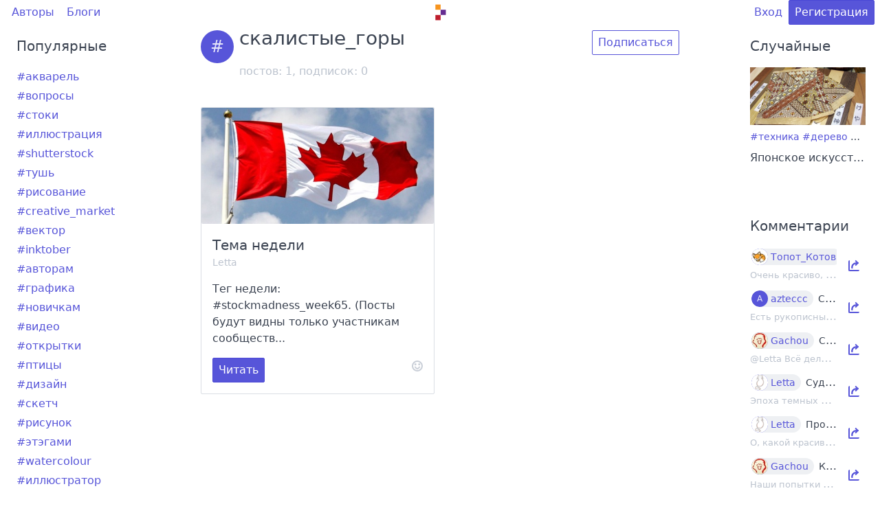

--- FILE ---
content_type: text/html; charset=utf-8
request_url: https://artlab.club/t/%D1%81%D0%BA%D0%B0%D0%BB%D0%B8%D1%81%D1%82%D1%8B%D0%B5_%D0%B3%D0%BE%D1%80%D1%8B/
body_size: 47149
content:
<!DOCTYPE html>
<html lang="ru">

<head>
    <meta charset="utf-8" />
    <meta name="viewport" content="width=device-width, initial-scale=1.0" />
    <title>скалистые_горы | artlab.club</title>
        <meta name="description" content="Все, что нашлось по тегу &#34;скалистые_горы&#34;" />
        <meta name="keywords" content="творчество,личный опыт,обзоры материалов,дизайн,ui/ux,иллюстрация,цифровое искусство" />
    <link rel="icon" href="/asset/img/logo.svg?8588763b75ed407e7646cd8d963996521256e5ba" type="image/svg+xml" />

    <link rel="preload stylesheet" href="/asset/css/deploy/s.min.css?5c38774cec1721d0399889acdf10e7c2f4eb7170" as="style" type="text/css" />
    <link rel="preload stylesheet" href="/asset/css/deploy/i.min.css?5c38774cec1721d0399889acdf10e7c2f4eb7170" as="style" type="text/css" />
    <link rel="preload stylesheet" href="/asset/css/deploy/md.css?5c38774cec1721d0399889acdf10e7c2f4eb7170" as="style" type="text/css" />
    <link rel="preload stylesheet" href="/asset/css/deploy/fi.css?5c38774cec1721d0399889acdf10e7c2f4eb7170" as="style" type="text/css" />

    <link rel="stylesheet" href="/asset/js/alertify/alertify.min.css?8588763b75ed407e7646cd8d963996521256e5ba" type="text/css" />
    <link rel="stylesheet" href="/asset/js/alertify/default.min.css?8588763b75ed407e7646cd8d963996521256e5ba" type="text/css" />
    <script defer src="/asset/js/alertify/alertify.min.js?8588763b75ed407e7646cd8d963996521256e5ba"></script>

    
</head>

<body>
    
    
        
    <div id="modal-login" class="modal modal-sm">
        <a class="modal-overlay" href="#modal-close" aria-label="Close"></a>
        <div class="modal-container" role="document">
            <div class="modal-body">
                <div class="modal-header">
                    <a class="btn btn-clear float-right" href="#modal-close" aria-label="Close"></a>
                    <div class="modal-title h5">Вход</div>
                </div>
                <div class="content">
                    <form id="form-modal-login" action="/login/?fromURI=%2ft%2f%25D1%2581%25D0%25BA%25D0%25B0%25D0%25BB%25D0%25B8%25D1%2581%25D1%2582%25D1%258B%25D0%25B5_%25D0%25B3%25D0%25BE%25D1%2580%25D1%258B%2f" method="POST">
                        
    
    <div class="form-group ">
        <label class="form-label" for="input-login-form-login">Логин или e-mail</label>
        <input id="input-login-form-login" class="form-input" type="text" name="Login" placeholder="Логин или e-mail" value="">
        
    </div>
    <div class="form-group ">
        <label class="form-label" for="input-password-form-login">Пароль</label>
        <input id="input-password-form-login" class="form-input" type="password" name="Password" placeholder="Пароль" value="">
        
    </div>

                    </form>
                </div>
            </div>
            <div class="modal-footer">
                <button id="form-modal-recovery-button" class="btn btn-lg btn-success tooltip" data-tooltip="Восстановить пароль"><i class="icon icon-mail"></i></button>
                <button id="form-modal-login-button" form="form-modal-login" class="btn btn-lg btn-primary">Дальше</button>
                <a class="btn btn-lg btn-link" href="#modal-close" aria-label="Close">Закрыть</a>
            </div>
        </div>
    </div>

        
    <div id="modal-registration" class="modal modal-sm">
        <a class="modal-overlay" href="#modal-close" aria-label="Close"></a>
        <div class="modal-container" role="document">
            <div class="modal-body">
                <div class="modal-header">
                    <a class="btn btn-clear float-right" href="#modal-close" aria-label="Close"></a>
                    <div class="modal-title h5">Регистрация</div>
                </div>
                <div class="content">
                    <form id="form-modal-registration" action="/registration/?fromURI=%2ft%2f%25D1%2581%25D0%25BA%25D0%25B0%25D0%25BB%25D0%25B8%25D1%2581%25D1%2582%25D1%258B%25D0%25B5_%25D0%25B3%25D0%25BE%25D1%2580%25D1%258B%2f" method="POST">
                        
    
    <div class="form-group ">
        <label class="form-label" for="input-login-form-registration">Логин (псевдоним)</label>
        <input id="input-login-form-registration" class="form-input" type="text" name="Login" placeholder="Логин (псевдоним)" value="">
        
    </div>
    <div class="form-group ">
        <label class="form-label" for="input-email-form-registration">E-mail</label>
        <input id="input-email-form-registration" class="form-input" type="text" name="Email" placeholder="E-mail" value="">
        
    </div>
    <div class="form-group ">
        <label class="form-label" for="input-password-form-registration">Пароль</label>
        <input id="input-password-form-registration" class="form-input" type="password" name="Password" placeholder="Пароль" value="">
        
    </div>
    <div class="form-group text-small">
        Регистрируясь, вы принимаете <a href="/page/terms/" target="_blank">Условия использования</a>.
    </div>

                    </form>
                </div>
            </div>
            <div class="modal-footer">
                <button id="form-modal-registration-button" form="form-modal-registration" class="btn btn-lg btn-primary">Дальше</button>
                <a class="btn btn-lg btn-link" href="#modal-close" aria-label="Close">Закрыть</a>
            </div>
        </div>
    </div>

    

    <div class="container">
        <div class="columns">
            <div class="column col-12"><style>
                    .header-content-wrapper {
                        min-height: calc(100vh - 32px);
                    }
                </style>
                <div class="header-content-wrapper">
                    
    <style>
        .navbar-center img {
            max-width: 30px;
            vertical-align: middle;
        }
        .navbar-center a {
            box-shadow: none;
        }
        .track-comments a {
            color: #5755d9;
             
        }
    </style>

    <header class="navbar">
        <section class="navbar-section">
            <a href="/users/" class="btn btn-link">Авторы</a>
            <a href="/blogs/" class="btn btn-link">Блоги</a>
        </section>
        <section class="navbar-center">
            <div id="logo-container" class="loading">
                <a href="/" class="tooltip tooltip-left" data-tooltip="Главная"><img id="logo" class="d-invisible" src="/asset/img/logo.svg?8588763b75ed407e7646cd8d963996521256e5ba"/></a>
            </div>
            
        </section>
        <section class="navbar-section">
            
    

            
                <a href="#modal-login" class="btn btn-link">Вход</a>
                <a href="#modal-registration" class="btn btn-primary">Регистрация</a>
            
        </section>
    </header>
    

                    
    <div class="columns">
        <div class="column col-md-12 col-2">
            
    
        
    
        
            
    <style>
        .tags-widget .tile:hover .tile-action {
            display: unset !important;
        }
        .tags-widget a {
            box-shadow: none;
        }
        .tags-widget .tile {
            height: 28px;
        }
    </style>

    
        <div class="panel widget tags-widget col-mx-auto hide-md" style="border: none; min-width: 200px; max-width: 370px; margin-bottom: 32px;">
            <div class="panel-header">
                <div class="panel-title h5 text-ellipsis">Популярные</div>
            </div>
            <div class="panel-body">
                
                <div class="tile tile-centered">
                    <div class="tile-content">
                        <p class="tile-title">
                            <a href="/t/%d0%b0%d0%ba%d0%b2%d0%b0%d1%80%d0%b5%d0%bb%d1%8c/">#акварель</a>
                        </p>
                    </div>

                    
                        <div class="tile-action d-hide">
                            <a class="btn btn-sm" href="#modal-registration">Подписаться</a>
                        </div>
                    

                </div>
                
                <div class="tile tile-centered">
                    <div class="tile-content">
                        <p class="tile-title">
                            <a href="/t/%d0%b2%d0%be%d0%bf%d1%80%d0%be%d1%81%d1%8b/">#вопросы</a>
                        </p>
                    </div>

                    
                        <div class="tile-action d-hide">
                            <a class="btn btn-sm" href="#modal-registration">Подписаться</a>
                        </div>
                    

                </div>
                
                <div class="tile tile-centered">
                    <div class="tile-content">
                        <p class="tile-title">
                            <a href="/t/%d1%81%d1%82%d0%be%d0%ba%d0%b8/">#стоки</a>
                        </p>
                    </div>

                    
                        <div class="tile-action d-hide">
                            <a class="btn btn-sm" href="#modal-registration">Подписаться</a>
                        </div>
                    

                </div>
                
                <div class="tile tile-centered">
                    <div class="tile-content">
                        <p class="tile-title">
                            <a href="/t/%d0%b8%d0%bb%d0%bb%d1%8e%d1%81%d1%82%d1%80%d0%b0%d1%86%d0%b8%d1%8f/">#иллюстрация</a>
                        </p>
                    </div>

                    
                        <div class="tile-action d-hide">
                            <a class="btn btn-sm" href="#modal-registration">Подписаться</a>
                        </div>
                    

                </div>
                
                <div class="tile tile-centered">
                    <div class="tile-content">
                        <p class="tile-title">
                            <a href="/t/shutterstock/">#shutterstock</a>
                        </p>
                    </div>

                    
                        <div class="tile-action d-hide">
                            <a class="btn btn-sm" href="#modal-registration">Подписаться</a>
                        </div>
                    

                </div>
                
                <div class="tile tile-centered">
                    <div class="tile-content">
                        <p class="tile-title">
                            <a href="/t/%d1%82%d1%83%d1%88%d1%8c/">#тушь</a>
                        </p>
                    </div>

                    
                        <div class="tile-action d-hide">
                            <a class="btn btn-sm" href="#modal-registration">Подписаться</a>
                        </div>
                    

                </div>
                
                <div class="tile tile-centered">
                    <div class="tile-content">
                        <p class="tile-title">
                            <a href="/t/%d1%80%d0%b8%d1%81%d0%be%d0%b2%d0%b0%d0%bd%d0%b8%d0%b5/">#рисование</a>
                        </p>
                    </div>

                    
                        <div class="tile-action d-hide">
                            <a class="btn btn-sm" href="#modal-registration">Подписаться</a>
                        </div>
                    

                </div>
                
                <div class="tile tile-centered">
                    <div class="tile-content">
                        <p class="tile-title">
                            <a href="/t/creative_market/">#creative_market</a>
                        </p>
                    </div>

                    
                        <div class="tile-action d-hide">
                            <a class="btn btn-sm" href="#modal-registration">Подписаться</a>
                        </div>
                    

                </div>
                
                <div class="tile tile-centered">
                    <div class="tile-content">
                        <p class="tile-title">
                            <a href="/t/%d0%b2%d0%b5%d0%ba%d1%82%d0%be%d1%80/">#вектор</a>
                        </p>
                    </div>

                    
                        <div class="tile-action d-hide">
                            <a class="btn btn-sm" href="#modal-registration">Подписаться</a>
                        </div>
                    

                </div>
                
                <div class="tile tile-centered">
                    <div class="tile-content">
                        <p class="tile-title">
                            <a href="/t/inktober/">#inktober</a>
                        </p>
                    </div>

                    
                        <div class="tile-action d-hide">
                            <a class="btn btn-sm" href="#modal-registration">Подписаться</a>
                        </div>
                    

                </div>
                
                <div class="tile tile-centered">
                    <div class="tile-content">
                        <p class="tile-title">
                            <a href="/t/%d0%b0%d0%b2%d1%82%d0%be%d1%80%d0%b0%d0%bc/">#авторам</a>
                        </p>
                    </div>

                    
                        <div class="tile-action d-hide">
                            <a class="btn btn-sm" href="#modal-registration">Подписаться</a>
                        </div>
                    

                </div>
                
                <div class="tile tile-centered">
                    <div class="tile-content">
                        <p class="tile-title">
                            <a href="/t/%d0%b3%d1%80%d0%b0%d1%84%d0%b8%d0%ba%d0%b0/">#графика</a>
                        </p>
                    </div>

                    
                        <div class="tile-action d-hide">
                            <a class="btn btn-sm" href="#modal-registration">Подписаться</a>
                        </div>
                    

                </div>
                
                <div class="tile tile-centered">
                    <div class="tile-content">
                        <p class="tile-title">
                            <a href="/t/%d0%bd%d0%be%d0%b2%d0%b8%d1%87%d0%ba%d0%b0%d0%bc/">#новичкам</a>
                        </p>
                    </div>

                    
                        <div class="tile-action d-hide">
                            <a class="btn btn-sm" href="#modal-registration">Подписаться</a>
                        </div>
                    

                </div>
                
                <div class="tile tile-centered">
                    <div class="tile-content">
                        <p class="tile-title">
                            <a href="/t/%d0%b2%d0%b8%d0%b4%d0%b5%d0%be/">#видео</a>
                        </p>
                    </div>

                    
                        <div class="tile-action d-hide">
                            <a class="btn btn-sm" href="#modal-registration">Подписаться</a>
                        </div>
                    

                </div>
                
                <div class="tile tile-centered">
                    <div class="tile-content">
                        <p class="tile-title">
                            <a href="/t/%d0%be%d1%82%d0%ba%d1%80%d1%8b%d1%82%d0%ba%d0%b8/">#открытки</a>
                        </p>
                    </div>

                    
                        <div class="tile-action d-hide">
                            <a class="btn btn-sm" href="#modal-registration">Подписаться</a>
                        </div>
                    

                </div>
                
                <div class="tile tile-centered">
                    <div class="tile-content">
                        <p class="tile-title">
                            <a href="/t/%d0%bf%d1%82%d0%b8%d1%86%d1%8b/">#птицы</a>
                        </p>
                    </div>

                    
                        <div class="tile-action d-hide">
                            <a class="btn btn-sm" href="#modal-registration">Подписаться</a>
                        </div>
                    

                </div>
                
                <div class="tile tile-centered">
                    <div class="tile-content">
                        <p class="tile-title">
                            <a href="/t/%d0%b4%d0%b8%d0%b7%d0%b0%d0%b9%d0%bd/">#дизайн</a>
                        </p>
                    </div>

                    
                        <div class="tile-action d-hide">
                            <a class="btn btn-sm" href="#modal-registration">Подписаться</a>
                        </div>
                    

                </div>
                
                <div class="tile tile-centered">
                    <div class="tile-content">
                        <p class="tile-title">
                            <a href="/t/%d1%81%d0%ba%d0%b5%d1%82%d1%87/">#скетч</a>
                        </p>
                    </div>

                    
                        <div class="tile-action d-hide">
                            <a class="btn btn-sm" href="#modal-registration">Подписаться</a>
                        </div>
                    

                </div>
                
                <div class="tile tile-centered">
                    <div class="tile-content">
                        <p class="tile-title">
                            <a href="/t/%d1%80%d0%b8%d1%81%d1%83%d0%bd%d0%be%d0%ba/">#рисунок</a>
                        </p>
                    </div>

                    
                        <div class="tile-action d-hide">
                            <a class="btn btn-sm" href="#modal-registration">Подписаться</a>
                        </div>
                    

                </div>
                
                <div class="tile tile-centered">
                    <div class="tile-content">
                        <p class="tile-title">
                            <a href="/t/%d1%8d%d1%82%d1%8d%d0%b3%d0%b0%d0%bc%d0%b8/">#этэгами</a>
                        </p>
                    </div>

                    
                        <div class="tile-action d-hide">
                            <a class="btn btn-sm" href="#modal-registration">Подписаться</a>
                        </div>
                    

                </div>
                
                <div class="tile tile-centered">
                    <div class="tile-content">
                        <p class="tile-title">
                            <a href="/t/watercolour/">#watercolour</a>
                        </p>
                    </div>

                    
                        <div class="tile-action d-hide">
                            <a class="btn btn-sm" href="#modal-registration">Подписаться</a>
                        </div>
                    

                </div>
                
                <div class="tile tile-centered">
                    <div class="tile-content">
                        <p class="tile-title">
                            <a href="/t/%d0%b8%d0%bb%d0%bb%d1%8e%d1%81%d1%82%d1%80%d0%b0%d1%82%d0%be%d1%80/">#иллюстратор</a>
                        </p>
                    </div>

                    
                        <div class="tile-action d-hide">
                            <a class="btn btn-sm" href="#modal-registration">Подписаться</a>
                        </div>
                    

                </div>
                
                <div class="tile tile-centered">
                    <div class="tile-content">
                        <p class="tile-title">
                            <a href="/t/india_ink/">#india_ink</a>
                        </p>
                    </div>

                    
                        <div class="tile-action d-hide">
                            <a class="btn btn-sm" href="#modal-registration">Подписаться</a>
                        </div>
                    

                </div>
                
                <div class="tile tile-centered">
                    <div class="tile-content">
                        <p class="tile-title">
                            <a href="/t/%d0%ba%d1%80%d0%b8%d1%82%d0%b8%d0%ba%d0%b0/">#критика</a>
                        </p>
                    </div>

                    
                        <div class="tile-action d-hide">
                            <a class="btn btn-sm" href="#modal-registration">Подписаться</a>
                        </div>
                    

                </div>
                
                <div class="tile tile-centered">
                    <div class="tile-content">
                        <p class="tile-title">
                            <a href="/t/%d1%81%d0%ba%d0%b5%d1%82%d1%87%d0%b1%d1%83%d0%ba/">#скетчбук</a>
                        </p>
                    </div>

                    
                        <div class="tile-action d-hide">
                            <a class="btn btn-sm" href="#modal-registration">Подписаться</a>
                        </div>
                    

                </div>
                
                <div class="tile tile-centered">
                    <div class="tile-content">
                        <p class="tile-title">
                            <a href="/t/%d0%b8%d0%bd%d1%82%d0%b5%d1%80%d0%b5%d1%81%d0%bd%d0%be/">#интересно</a>
                        </p>
                    </div>

                    
                        <div class="tile-action d-hide">
                            <a class="btn btn-sm" href="#modal-registration">Подписаться</a>
                        </div>
                    

                </div>
                
                <div class="tile tile-centered">
                    <div class="tile-content">
                        <p class="tile-title">
                            <a href="/t/%d1%82%d0%b2%d0%be%d1%80%d1%87%d0%b5%d1%81%d1%82%d0%b2%d0%be/">#творчество</a>
                        </p>
                    </div>

                    
                        <div class="tile-action d-hide">
                            <a class="btn btn-sm" href="#modal-registration">Подписаться</a>
                        </div>
                    

                </div>
                
                <div class="tile tile-centered">
                    <div class="tile-content">
                        <p class="tile-title">
                            <a href="/t/%d0%be%d0%b1%d0%b7%d0%be%d1%80/">#обзор</a>
                        </p>
                    </div>

                    
                        <div class="tile-action d-hide">
                            <a class="btn btn-sm" href="#modal-registration">Подписаться</a>
                        </div>
                    

                </div>
                
                <div class="tile tile-centered">
                    <div class="tile-content">
                        <p class="tile-title">
                            <a href="/t/%d0%b6%d0%b8%d0%b2%d0%be%d0%bf%d0%b8%d1%81%d1%8c/">#живопись</a>
                        </p>
                    </div>

                    
                        <div class="tile-action d-hide">
                            <a class="btn btn-sm" href="#modal-registration">Подписаться</a>
                        </div>
                    

                </div>
                
                <div class="tile tile-centered">
                    <div class="tile-content">
                        <p class="tile-title">
                            <a href="/t/%d1%81%d1%82%d1%80%d0%b0%d1%81%d1%82%d1%8c_%d0%ba%d0%b0%d0%ba_%d1%85%d0%be%d1%87%d0%b5%d1%82%d1%81%d1%8f_%d1%80%d0%b0%d1%81%d1%81%d0%ba%d0%b0%d0%b7%d0%b0%d1%82%d1%8c/">#страсть_как_хочется_рассказать</a>
                        </p>
                    </div>

                    
                        <div class="tile-action d-hide">
                            <a class="btn btn-sm" href="#modal-registration">Подписаться</a>
                        </div>
                    

                </div>
                
            </div>
        </div>
    

        
    

    

        </div>

        <div class="column col-md-12 col-8">
            
                    
    <div class="columns">
        <div class="column col-lg-12 col-xl-10 col-8 col-mx-auto">
            <div class="tile mt-2">
                <div class="tile-icon">
                    <figure class="avatar avatar-lg" data-initial="#"></figure>
                </div>
                <div class="tile-content">
                    
                    <p class="tile-title h3">скалистые_горы</p>
                    <p class="tile-subtitle text-gray">постов: 1, подписок: <span class="tag-subscribed-counter">0</span></p>
                </div>
                
                    <div class="tile-action">
                        <a class="btn" href="#modal-registration">Подписаться</a>
                    </div>
                
            </div>
        </div>
    </div>

    <div class="columns mt-2">
        <div class="column col-lg-12 col-xl-10 col-8 col-mx-auto">
            
    <div class="columns">
        
            
                <div class="column col-sm-12 col-6">
                    
    
        <div class="card mt-2">
            
                <a href="/p/4295/">
                    <div class="card-image"><img class="img-responsive" src="/asset/upload/post/4295/1716bda131de70fc2612a0c658693c6a.jpg-500x250_thumbnail.jpg" alt="preview"></div>
                </a>
            
            <div class="card-header">
                <div class="card-title h5 text-ellipsis">Тема недели</div>
                <div class="card-subtitle text-gray text-small">
                    <a href="/u/Letta/" class="text-gray">Letta</a>
                    
                </div>
            </div>
            <div class="card-body">Тег недели: #stockmadness_week65. (Посты будут видны только участникам сообществ...</div>
            <div class="card-footer">
                <a class="btn btn-primary" href="/p/4295/">Читать</a>
                <a href="#modal-registration" class="text-muted text-gray float-right tooltip tooltip-left" data-tooltip="Одобрения" style="text-decoration: none;"><i class="icon icon-emoji"></i> <span class="rating-counter"></span></a>
                </div>
        </div>
    

                </div>
            
        
    </div>

        </div>
    </div>

    <div class="columns">
        <div class="column col-lg-12 col-xl-10 col-8 col-mx-auto">
            
    

        </div>
    </div>

                
        </div>

        <div class="column col-md-12 col-2">
            
    
        
    
        
            
    <style>
        .random-post-widget a {
            box-shadow: none;
        }
    </style>
    
        <div class="panel widget random-post-widget col-mx-auto" style="border: none; min-width: 200px; max-width: 370px; margin-bottom: 32px;">
            <div class="panel-header">
                <div class="panel-title h5 text-ellipsis">Случайные</div>
            </div>
            <div class="panel-body text-center">
                
                    <div class="post-preview">
                        
                            <a href="/p/4073/">
                                <img class="img-responsive d-inline-block" src="/asset/upload/post/4073/a122cb7e255b833c131c3ef3af529262.jpg-500x250_thumbnail.jpg" alt="preview">
                            </a>
                        
                    </div>
                    
                        <div class="post-tags text-small text-ellipsis">
                            
                                <a href="/t/%d1%82%d0%b5%d1%85%d0%bd%d0%b8%d0%ba%d0%b0/">#техника</a>
                            
                                <a href="/t/%d0%b4%d0%b5%d1%80%d0%b5%d0%b2%d0%be/">#дерево</a>
                            
                                <a href="/t/%d1%80%d1%83%d1%87%d0%bd%d0%b0%d1%8f_%d1%80%d0%b0%d0%b1%d0%be%d1%82%d0%b0/">#ручная_работа</a>
                            
                                <a href="/t/%d0%b8%d1%81%d0%ba%d1%83%d1%81%d1%81%d1%82%d0%b2%d0%be/">#искусство</a>
                            
                                <a href="/t/%d1%8f%d0%bf%d0%be%d0%bd%d0%b8%d1%8f/">#япония</a>
                            
                                <a href="/t/%d0%b9%d0%be%d1%81%d0%b5%d0%b3%d0%b8/">#йосеги</a>
                            
                                <a href="/t/yosegi/">#yosegi</a>
                            
                        </div>
                    
                    <div class="post-title mt-2">
                        <p class="h6 text-ellipsis">Японское искусство Yosegi — живопись из дерева</p>
                    </div>
                
            </div>
        </div>
    

        
    

    
        
    
        
            
    
        <div class="panel widget last-comments-widget col-mx-auto"
            style="border: none; min-width: 200px; max-width: 370px; margin-bottom: 32px;">
            <div class="panel-header">
                <div class="panel-title h5">Комментарии</div>
            </div>
            <div class="panel-body text-center">
                
                    <div class="tile tile-centered mb-2">
                        <div class="tile-content text-left">
                            <div class="tile-title">
                                
    <span class="chip">
        
    <figure class="avatar avatar-sm"  data-initial="ТК">
        
            <img src="/asset/upload/user/9/5d6ec3b5a3b0d8b7fdd4093f3ff50404.jpg-30x30_thumbnail.jpg"/>
        
    </figure>

        <a href="/u/%d0%a2%d0%be%d0%bf%d0%be%d1%82_%d0%9a%d0%be%d1%82%d0%be%d0%b2/">Топот_Котов</a>
    </span>

                                <span class="text-small">Подборка зимних фотографий</span>
                            </div>
                            <div class="tile-subtitle text-gray">
                                <small>Очень красиво, спасибо за такую подборку 💖
</small>
                            </div>
                        </div>
                        <div class="tile-action">
                            <a href="/p/8368/#comment-72316" class="btn btn-link">
                                <i class="icon icon-share"></i>
                            </a>
                        </div>
                    </div>
                
                    <div class="tile tile-centered mb-2">
                        <div class="tile-content text-left">
                            <div class="tile-title">
                                
    <span class="chip">
        
    <figure class="avatar avatar-sm"  data-initial="A">
        
    </figure>

        <a href="/u/azteccc/">azteccc</a>
    </span>

                                <span class="text-small">Скелетные шрифты для гравировки и плоттеров (single line fonts)</span>
                            </div>
                            <div class="tile-subtitle text-gray">
                                <small>Есть рукописный шрифт для inkscape с русским и английским языком:

https://githu...</small>
                            </div>
                        </div>
                        <div class="tile-action">
                            <a href="/p/7078/#comment-72315" class="btn btn-link">
                                <i class="icon icon-share"></i>
                            </a>
                        </div>
                    </div>
                
                    <div class="tile tile-centered mb-2">
                        <div class="tile-content text-left">
                            <div class="tile-title">
                                
    <span class="chip">
        
    <figure class="avatar avatar-sm"  data-initial="G">
        
            <img src="/asset/upload/user/9424/ab61c34548a7ad7ce93b0213b320515b.jpg-30x30_thumbnail.jpg"/>
        
    </figure>

        <a href="/u/Gachou/">Gachou</a>
    </span>

                                <span class="text-small">Судите сами. Выпуск №3 – Динозавры III</span>
                            </div>
                            <div class="tile-subtitle text-gray">
                                <small>@Letta Всё дело в том, что просто увлекаться динозаврами недостаточно, чтобы их ...</small>
                            </div>
                        </div>
                        <div class="tile-action">
                            <a href="/p/8366/#comment-72314" class="btn btn-link">
                                <i class="icon icon-share"></i>
                            </a>
                        </div>
                    </div>
                
                    <div class="tile tile-centered mb-2">
                        <div class="tile-content text-left">
                            <div class="tile-title">
                                
    <span class="chip">
        
    <figure class="avatar avatar-sm"  data-initial="L">
        
            <img src="/asset/upload/user/2/81ff0d86a231f2d8c18facc381f57d4c.png-30x30_thumbnail.png"/>
        
    </figure>

        <a href="/u/Letta/">Letta</a>
    </span>

                                <span class="text-small">Судите сами. Выпуск №2 – Динозавры II</span>
                            </div>
                            <div class="tile-subtitle text-gray">
                                <small>Эпоха темных референсов 😎
</small>
                            </div>
                        </div>
                        <div class="tile-action">
                            <a href="/p/8365/#comment-72313" class="btn btn-link">
                                <i class="icon icon-share"></i>
                            </a>
                        </div>
                    </div>
                
                    <div class="tile tile-centered mb-2">
                        <div class="tile-content text-left">
                            <div class="tile-title">
                                
    <span class="chip">
        
    <figure class="avatar avatar-sm"  data-initial="L">
        
            <img src="/asset/upload/user/2/81ff0d86a231f2d8c18facc381f57d4c.png-30x30_thumbnail.png"/>
        
    </figure>

        <a href="/u/Letta/">Letta</a>
    </span>

                                <span class="text-small">Про новогодние подарки</span>
                            </div>
                            <div class="tile-subtitle text-gray">
                                <small>О, какой красивый, с любовью собранный подарок! Знаю раскраску - говорят она чуд...</small>
                            </div>
                        </div>
                        <div class="tile-action">
                            <a href="/p/8367/#comment-72311" class="btn btn-link">
                                <i class="icon icon-share"></i>
                            </a>
                        </div>
                    </div>
                
                    <div class="tile tile-centered mb-2">
                        <div class="tile-content text-left">
                            <div class="tile-title">
                                
    <span class="chip">
        
    <figure class="avatar avatar-sm"  data-initial="G">
        
            <img src="/asset/upload/user/9424/ab61c34548a7ad7ce93b0213b320515b.jpg-30x30_thumbnail.jpg"/>
        
    </figure>

        <a href="/u/Gachou/">Gachou</a>
    </span>

                                <span class="text-small">Как выглядели динозавры</span>
                            </div>
                            <div class="tile-subtitle text-gray">
                                <small>Наши попытки заглянуть в доисторическое прошлое Земли сродни попыткам писателей-...</small>
                            </div>
                        </div>
                        <div class="tile-action">
                            <a href="/p/5399/#comment-72307" class="btn btn-link">
                                <i class="icon icon-share"></i>
                            </a>
                        </div>
                    </div>
                
                    <div class="tile tile-centered mb-2">
                        <div class="tile-content text-left">
                            <div class="tile-title">
                                
    <span class="chip">
        
    <figure class="avatar avatar-sm"  data-initial="G">
        
            <img src="/asset/upload/user/9424/ab61c34548a7ad7ce93b0213b320515b.jpg-30x30_thumbnail.jpg"/>
        
    </figure>

        <a href="/u/Gachou/">Gachou</a>
    </span>

                                <span class="text-small">Судите сами. Выпуск №1 – Динозавры</span>
                            </div>
                            <div class="tile-subtitle text-gray">
                                <small>
</small>
                            </div>
                        </div>
                        <div class="tile-action">
                            <a href="/p/8364/#comment-72303" class="btn btn-link">
                                <i class="icon icon-share"></i>
                            </a>
                        </div>
                    </div>
                
                    <div class="tile tile-centered mb-2">
                        <div class="tile-content text-left">
                            <div class="tile-title">
                                
    <span class="chip">
        
    <figure class="avatar avatar-sm"  data-initial="G">
        
            <img src="/asset/upload/user/9424/ab61c34548a7ad7ce93b0213b320515b.jpg-30x30_thumbnail.jpg"/>
        
    </figure>

        <a href="/u/Gachou/">Gachou</a>
    </span>

                                <span class="text-small">Меганом.Судак</span>
                            </div>
                            <div class="tile-subtitle text-gray">
                                <small>( https://artlab.club/p/7719/ } (๑ ˘ ꒳ ˘ ๑)
</small>
                            </div>
                        </div>
                        <div class="tile-action">
                            <a href="/p/8363/#comment-72300" class="btn btn-link">
                                <i class="icon icon-share"></i>
                            </a>
                        </div>
                    </div>
                
                    <div class="tile tile-centered mb-2">
                        <div class="tile-content text-left">
                            <div class="tile-title">
                                
    <span class="chip">
        
    <figure class="avatar avatar-sm"  data-initial="ТК">
        
            <img src="/asset/upload/user/9/5d6ec3b5a3b0d8b7fdd4093f3ff50404.jpg-30x30_thumbnail.jpg"/>
        
    </figure>

        <a href="/u/%d0%a2%d0%be%d0%bf%d0%be%d1%82_%d0%9a%d0%be%d1%82%d0%be%d0%b2/">Топот_Котов</a>
    </span>

                                <span class="text-small">Продукты Affinity от Canva теперь бесплатные навсегда</span>
                            </div>
                            <div class="tile-subtitle text-gray">
                                <small>
У меня куплен только Desinger…и только версия для ipad.Теперь получается надо б...</small>
                            </div>
                        </div>
                        <div class="tile-action">
                            <a href="/p/8347/#comment-72299" class="btn btn-link">
                                <i class="icon icon-share"></i>
                            </a>
                        </div>
                    </div>
                
                    <div class="tile tile-centered mb-2">
                        <div class="tile-content text-left">
                            <div class="tile-title">
                                
    <span class="chip">
        
    <figure class="avatar avatar-sm"  data-initial="G">
        
            <img src="/asset/upload/user/9424/ab61c34548a7ad7ce93b0213b320515b.jpg-30x30_thumbnail.jpg"/>
        
    </figure>

        <a href="/u/Gachou/">Gachou</a>
    </span>

                                <span class="text-small">Радио &#34;Gachou FM&#34; - #9</span>
                            </div>
                            <div class="tile-subtitle text-gray">
                                <small>Пасхальное яйцо №6 - Бирюзовый лак для ногтей Хэлли Паркер из “Ловушки для родит...</small>
                            </div>
                        </div>
                        <div class="tile-action">
                            <a href="/p/8349/#comment-72297" class="btn btn-link">
                                <i class="icon icon-share"></i>
                            </a>
                        </div>
                    </div>
                
            </div>
        </div>
    

        
    

    

        </div>
    </div>

                </div>
                
    <style>
        .footer {
            margin-top: 32px;
        }
        .footer-content {
            margin-top: 64px;
        }
        .footer-content .nav {
            margin-bottom: 32px;
        }
        .footer-column-title {
            color: #66758c;
        }
    </style>
    <footer>
        <input id="security-key" type="hidden" name="SecurityKey" value="6d75ce96e57b861a15fd0f6e6843ad20f8f9729ba572b1e1629f3bed99f175fd177e279c4749297af8e45f16fd73e30cd82d05ed00f12f395d07b82020254e481be49563b8fd51ba1b9bbcdc4823d212">

        <div class="columns footer bg-gray px-2">
            <div class="column footer-content col-12">
                <div class="columns">
                    <div class="column col-sm-8 col-auto col-mx-auto">
                        <small>
                            <ul class="nav">
                                <li class="nav-item footer-column-title">
                                    <strong class="px-2 py-1">ИНФОРМАЦИЯ</strong>
                                </li>
                                <li class="nav-item">
                                    <a href="/page/about/">О сайте</a>
                                </li>
                                <li class="nav-item">
                                    <a href="/page/contacts/">Контакты</a>
                                </li>
                                <li class="nav-item">
                                    <a href="/page/terms/">Условия использования</a>
                                </li>
                            </ul>
                        </small>
                    </div>
                    <div class="column col-sm-8 col-auto col-mx-auto">
                        <small>
                            <ul class="nav">
                                <li class="nav-item footer-column-title">
                                    <strong class="px-2 py-1">РАЗДЕЛЫ</strong>
                                </li>
                                <li class="nav-item">
                                    <a href="/">Главная</a>
                                </li>
                                <li class="nav-item">
                                    <a href="/users/">Авторы</a>
                                </li>
                                <li class="nav-item">
                                    <a href="/blogs/">Блоги</a>
                                </li>
                            </ul>
                        </small>
                    </div>
                </div>
            </div>
            <div class="col-mx-auto">
                <small>© 2026</small>
            </div>
        </div>
    </footer>

            </div>
        </div>
    </div>
    <script>
        var translatorLang = "ru";
        var translator = {
            "ru": {
                "Avatar has been updated!": "У вас новая аватарка!",
            }
        };
    </script>

    <script src="/asset/wasm/wasm_exec.js?a863ce0143881da92abdb9fa1ff157721abbcdea"></script>
    <script>
        const go = new Go();
        WebAssembly.instantiateStreaming(fetch("\/asset\/wasm\/client\/client.wasm?b2f33c6b0dd0d06f106a81753d2a04105b04e718"), go.importObject).then((result) => {
            go.run(result.instance);
        });
    </script>

     <script type="text/javascript" > (function(m,e,t,r,i,k,a){m[i]=m[i]||function(){(m[i].a=m[i].a||[]).push(arguments)}; m[i].l=1*new Date();k=e.createElement(t),a=e.getElementsByTagName(t)[0],k.async=1,k.src=r,a.parentNode.insertBefore(k,a)}) (window, document, "script", "https://mc.yandex.ru/metrika/tag.js", "ym"); ym(28003845, "init", { clickmap:true, trackLinks:true, accurateTrackBounce:true, webvisor:true }); </script> <noscript><div><img src="https://mc.yandex.ru/watch/28003845" style="position:absolute; left:-9999px;" alt="" /></div></noscript> 
</body>

</html>